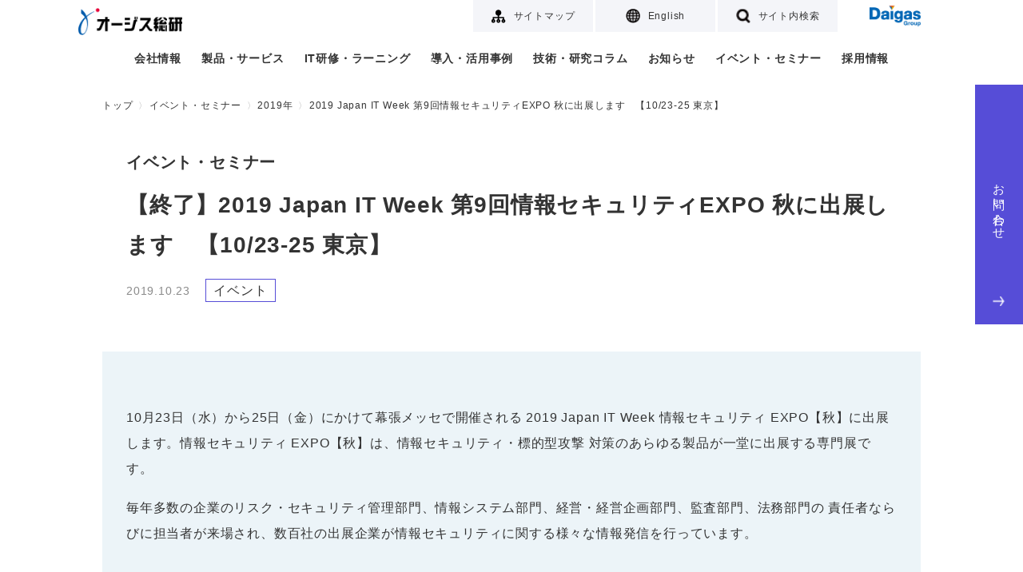

--- FILE ---
content_type: text/html
request_url: https://www.ogis-ri.co.jp/event/1273174_6738.html
body_size: 6011
content:
<!DOCTYPE html>
<html lang="ja">
<head>
<meta charset="utf-8">
<meta http-equiv="X-UA-Compatible" content="IE=edge">
<meta name="viewport" content="width=device-width, initial-scale=1">
<meta name="format-detection" content="telephone=no">
<title>2019 Japan IT Week 第9回情報セキュリティEXPO 秋に出展します　【10/23-25 東京】 | オージス総研</title>
<meta name="description" content="オージス総研は2019 Japan IT Week 第9回情報セキュリティEXPO 秋に出展します">
<link rel="canonical" href="https://www.ogis-ri.co.jp/event/1273174_6738.html">
<!-- 共通CSS -->
<link rel="stylesheet" href="https://cdnjs.cloudflare.com/ajax/libs/slick-carousel/1.9.0/slick.css">
<link rel="stylesheet" href="https://cdnjs.cloudflare.com/ajax/libs/slick-carousel/1.9.0/slick-theme.min.css">
<link rel="stylesheet" href="/_asset/_common/css/common.css">
<!-- 固有CSS -->
<meta property="og:title" content="2019 Japan IT Week 第9回情報セキュリティEXPO 秋に出展します　【10/23-25 東京】 | オージス総研" />
<meta property="og:description" content="オージス総研は2019 Japan IT Week 第9回情報セキュリティEXPO 秋に出展します" />
<meta property="og:site_name" content="" />
<meta property="og:image" content="https://www.ogis-ri.co.jp/_asset/_common/img/logo-ogis.png" />
  <link rel="stylesheet" href="/_asset/event/css/detail.css">
  <script type="application/ld+json">
    {
      "@context": "http://schema.org",
      "@type": "BreadcrumbList",
      "itemListElement": [
        {
          "@type": "ListItem",
          "position": 1,
          "item": {
            "@id": "https://www.ogis-ri.co.jp/",
            "name": "株式会社オージス総研"
          }
        }
      ,
        {
          "@type": "ListItem",
          "position": 2,
          "item": {
            "@id": "https://www.ogis-ri.co.jp/event/",
            "name": "イベント・セミナー"
          }
        }
      ,
        {
          "@type": "ListItem",
          "position": 3,
          "item": {
            "@id": "https://www.ogis-ri.co.jp/event/2019.html",
            "name": "2019年"
          }
        }
      ,
        {
          "@type": "ListItem",
          "position": 4,
          "item": {
            "@id": "https://www.ogis-ri.co.jp/event/1273174_6738.html",
            "name": "2019 Japan IT Week 第9回情報セキュリティEXPO 秋に出展します　【10/23-25 東京】"
          }
        }
      ]
    }
  </script>
<!-- analytics head -->
<script type="text/javascript" src="/_asset/_common/js/urchin.js"></script>
<script type="text/javascript">
urchinTracker();
</script>
<script type="text/javascript">
piAId = '152451';
piCId = '1523';
(function() {
  function async_load(){
    var s = document.createElement('script'); s.type = 'text/javascript';
    s.src = ('https:' == document.location.protocol ? 'https://pi' : 'http://cdn') + '.pardot.com/pd.js';
    var c = document.getElementsByTagName('script')[0]; c.parentNode.insertBefore(s, c);
  }
  if(window.attachEvent) { window.attachEvent('onload', async_load); }
  else { window.addEventListener('load', async_load, false); }
})();
</script>
<!-- Google Tag Manager -->
<script>(function(w,d,s,l,i){w[l]=w[l]||[];w[l].push({'gtm.start':
new Date().getTime(),event:'gtm.js'});var f=d.getElementsByTagName(s)[0],
j=d.createElement(s),dl=l!='dataLayer'?'&l='+l:'';j.async=true;j.src=
'https://www.googletagmanager.com/gtm.js?id='+i+dl;f.parentNode.insertBefore(j,f);
})(window,document,'script','dataLayer','GTM-MHWBB9K');</script>
<!-- End Google Tag Manager -->
<script type="text/javascript">
  (function () {
    var tagjs = document.createElement("script");
    var s = document.getElementsByTagName("script")[0];
    tagjs.async = true;
    tagjs.src = "//s.yjtag.jp/tag.js#site=UN3FzM3";
    s.parentNode.insertBefore(tagjs, s);
  }());
</script>
<noscript>
  <iframe src="//b.yjtag.jp/iframe?c=UN3FzM3" width="1" height="1" frameborder="0" scrolling="no" marginheight="0" marginwidth="0"></iframe>
</noscript>
</head>
<body>
<!-- Google Tag Manager (noscript) -->
<noscript><iframe src="https://www.googletagmanager.com/ns.html?id=GTM-MHWBB9K"
height="0" width="0" style="display:none;visibility:hidden"></iframe></noscript>
<!-- End Google Tag Manager (noscript) -->
<!-- .l-header -->
<header class="l-header">
  <nav class="l-header-corp">
    <ul class="l-header-corp-nav">
      <li><a href="/sitemap.html" class="l-header-corp-nav-sitemap"><span>サイトマップ</span></a></li>
      <li><a href="/en/" class="l-header-corp-nav-english"><span>English</span></a></li>
      <li><a href="#" class="l-header-corp-nav-search"><span>サイト内検索</span></a></li>
      <li class="l-header-corp-logo"><a href="https://www.daigasgroup.com/" target="_blank" class="l-header-corp-link"><img src="/_asset/_common/img/logo-daigas.png" alt="Daigas Group" class="l-header-corp-logo-img"></a></li>
    </ul>
  </nav>
  <div class="l-header-ogis">
    <p class="l-header-ogis-logo"><a href="/"><img src="/_asset/_common/img/logo-ogis.png" alt="オージス総研" class="l-header-ogis-logo-img"></a></p>
    <div class="l-header-ogis-btns">
      <button class="l-header-ogis-search-btn"><img class="l-header-ogis-icon-search" src="/_asset/_common/img/icon-search.png" /></button>
      <button class="l-header-ogis-menu-btn"><span>menu</span></button>
    </div>
    <nav class="l-header-ogis-nav">
      <ul class="l-header-ogis-nav-list">
        <li class="l-header-ogis-nav-item">
          <a href="/corporate/" class="is-submenu">会社情報</a>
          <div class="l-header-sub-menu l-header-sub-menu01">
            <a href="" class="l-header-sub-menu-close"><span></span><span></span></a>
            <h3><a href="/corporate/">会社情報</a></h3>
            <ul>
              <li><a href="/corporate/message.html">社長メッセージ</a></li>
              <li><a href="/corporate/company.html">会社概要</a></li>
              <li><a href="/corporate/officer.html">役員一覧</a></li>
              <li><a href="/corporate/history.html">沿革</a></li>
              <li><a href="/corporate/base/">事業所一覧</a></li>
              <li><a href="/corporate/organization.html">組織図</a></li>
              <li><a href="/csr/">CSR活動</a></li>
              <li><a href="/strength/">オージスの強み</a></li>
              <li><a href="/corporate/purpose.html">オージス総研のパーパス</a></li>
            </ul>
          </div>
        </li>
        <li class="l-header-ogis-nav-item">
          <a href="/product/">製品・サービス</a>
        <!--
          <div class="l-header-sub-menu l-header-sub-menu02">
            <a href="" class="l-header-sub-menu-close"><span></span><span></span></a>
            <h3><a href="/product/">製品・サービス（条件から探す）</a></h3>
            <div class="l-header-sub-menu-col3">
              <div class="l-header-sub-menu-item">
                <h4>システム開発</h4>
                <ul>
                  <li><a href="/product/search/iot.html">IoT</a></li>
                  <li><a href="/product/search/relation.html">システム連携</a></li>
                  <li><a href="/product/search/efficiency.html">開発効率化</a></li>
                  <li><a href="/product/search/embedded.html">組み込み開発</a></li>
                </ul>
              </div>
              <div class="l-header-sub-menu-item">
                <h4>IT基盤運用・保守</h4>
                <ul>
                  <li><a href="/product/search/cloud.html">クラウド</a></li>
                  <li><a href="/product/search/itmanage.html">システム運用</a></li>
                  <li><a href="/product/search/datacenter.html">データセンター</a></li>
                  <li><a href="/product/search/outsourcing.html">アウトソーシング</a></li>
                </ul>
              </div>
              <div class="l-header-sub-menu-item">
                <h4>セキュリティ</h4>
                <ul>
                  <li><a href="/product/search/authentication.html">認証・ID管理</a></li>
                  <li><a href="/product/search/device.html">デバイス</a></li>
                  <li><a href="/product/search/network.html">ネットワーク</a></li>
                  <li><a href="/product/search/mail.html">Web・メール</a></li>
                </ul>
              </div>
              <div class="l-header-sub-menu-item">
                <h4>基幹業務</h4>
                <ul>
                  <li><a href="/product/search/productionsales.html">生産・販売</a></li>
                  <li><a href="/product/search/finance.html">財務・会計</a></li>
                  <li><a href="/product/search/hr.html">人事・総務</a></li>
                </ul>
              </div>
              <div class="l-header-sub-menu-item">
                <h4>業務分析</h4>
                <ul>
                  <li><a href="/product/search/analysis.html">データ分析・データ利活用</a></li>
                  <li><a href="/product/search/support.html">業務支援</a></li>
                </ul>
              </div>
              <div class="l-header-sub-menu-item">
                <h4>コンサルティング</h4>
                <ul>
                  <li><a href="/product/search/itconsul.html">IT</a></li>
                  <li><a href="/product/search/process.html">業務プロセス</a></li>
                  <li><a href="/product/search/productdev.html">商品・サービス開発</a></li>
                  <li><a href="/product/search/hrorgdev.html">人材育成・組織開発</a></li>
                  <li><a href="/product/search/agile.html">アジャイル</a></li>
                </ul>
              </div>
            </div>
            <h3><a href="/feature/">ソリューション特集</a></h3>
          </div>
        -->
        </li>
        <li class="l-header-ogis-nav-item">
          <a href="/learning/">IT研修・ラーニング</a>
        <!--
          <div class="l-header-sub-menu l-header-sub-menu03">
            <a href="" class="l-header-sub-menu-close"><span></span><span></span></a>
            <h3><a href="/learning/">IT研修・ラーニング</a></h3>
            <ul class="l-header-sub-menu-col2">
              <li><a href="/learning/dx01/">高付加価値の実現に向けたDX実践基礎講座</a></li>
              <li><a href="/learning/agile01/">アジャイル開発研修</a></li>
              <li><a href="/learning/emb_sec/">つながる組み込み機器のセキュリティ研修</a></li>
              <li><a href="/learning/safe01/">SAFe&reg;研修</a></li>
              <li><a href="/learning/elearning/">eラーニング</a></li>
              <li><a href="/learning/sysmodeling/">システムモデリング研修</a></li>
              <li><a href="/learning/objectuml/">オブジェクト指向/UMLモデリング研修</a></li>
              <li><a href="/learning/java/">Java研修</a></li>
              <li><a href="/learning/cpp/">C++研修</a></li>
              <li><a href="/learning/softwaretest/">ソフトウェアテスト研修</a></li>
              <li><a href="/learning/webjs/">Web/JavaScript研修</a></li>
              <li><a href="/learning/clanguage/">C言語研修</a></li>
              <li><a href="/learning/itliteracy/">ITリテラシ研修</a></li>
              <li><a href="/learning/devops/">DevOps研修</a></li>
              <li><a href="/learning/c-08-01/">新入社員研修コース</a></li>
              <li><a href="/learning/user01/">超上流研修</a></li>
              <li><a href="/learning/c-08-02/">Webアプリ開発体験コース</a></li>
              <li><a href="/learning/c-08-03/">組み込みソフト開発体験コース</a></li>
              <li><a href="/learning/webdev/">Web開発技術研修</a></li>
              <li><a href="/learning/marketing/">マーケティングコース</a></li>
            </ul>
          </div>
        -->
        </li>
        <li class="l-header-ogis-nav-item">
          <a href="/casestudy/">導入・活用事例</a>
        </li>
        <li class="l-header-ogis-nav-item">
          <a href="/technology/" class="is-submenu">技術・研究コラム</a>
          <div class="l-header-sub-menu l-header-sub-menu04">
            <a href="" class="l-header-sub-menu-close"><span></span><span></span></a>
            <h3><a href="/technology/">技術・研究コラム</a></h3>
            <ul>
              <li><a href="/column/">製品・サービスコラム</a></li>
              <li><a href="/magazine/">オージスマガジン</a></li>
              <li><a href="/otc/hiroba/">オブジェクトの広場</a></li>
              <li><a href="/column/agile/">アジャイル開発</a></li>
              <li><a href="/rad/">技術開発活動</a></li>
              <li><a href="/rad/webmaga/">WEBマガジン</a></li>
              <li><a href="/pm_maga/">PMマガジン</a></li>
            </ul>
          </div>
        </li>
        <li class="l-header-ogis-nav-item">
          <a href="/news/">お知らせ</a></li>
        <li class="l-header-ogis-nav-item">
          <a href="/event/">イベント・セミナー</a>
        </li>
        <li class="l-header-ogis-nav-item">
          <a href="/recruit/" target="_blank">採用情報</a>
        </li>
        <li class="l-header-ogis-nav-contact">
          <a href="/forms/inqform.html?artid=3750" target="_blank">お問い合わせ<img class="l-header-ogis-icon-contact" src="/_asset/_common/img/icon-arrow02.png" /></a>
        </li>
        <li class="l-header-ogis-nav-sub">
          <a href="/sitemap.html"><img class="l-header-ogis-icon-sub" src="/_asset/_common/img/icon-sitemap.png"/>サイトマップ</a>
        </li>
        <li class="l-header-ogis-nav-sub">
          <a href="/en/"><img class="l-header-ogis-icon-sub" src="/_asset/_common/img/icon-language.png"/>English</a>
        </li>
      </ul>
    </nav>
  </div>
  <div class="l-header-ogis-search">
    <form name="search_form" action="https://search.ogis-ri.co.jp" method="GET" onsubmit="return mysearch(this);">
      <input type="text" name="kw" value="" class="iSearchAssist" placeholder="キーワードを入力してください">
      <input type="hidden" name="ie" value="u">
      <input type="submit" value="検索" >
    </form>
  </div>
</header>
<!-- /.l-header -->
<!-- .l-breadcrumbs -->
<nav class="l-breadcrumbs">
  <ul class="l-breadcrumbs-list">
    <li><a href="/">トップ</a></li>
    <li><a href="/event/">イベント・セミナー</a></li>
    <li><a href="/event/2019.html">2019年</a></li>
    <li>2019 Japan IT Week 第9回情報セキュリティEXPO 秋に出展します　【10/23-25 東京】</li>
  </ul>
</nav>
<!-- /.l-breadcrumbs -->
<!-- .l-main -->
<main class="l-main">
  <div class="c-ttl02 c-box-1024-20">
    <p class="c-ttl-shoulder">イベント・セミナー</p>
    <h1 class="c-ttl-main">【終了】2019 Japan IT Week 第9回情報セキュリティEXPO 秋に出展します　【10/23-25 東京】</h1>
    <p class="c-ttl-data">
      <span class="c-ttl-date c-date">2019.10.23</span>
      <span class="c-ttl-category c-category-item">イベント</span>
    </p>
  </div>
  <div class="c-ttl03 c-box-1024 c-ttl-bg">
    <p style="text-align: left;">10月23日（水）から25日（金）にかけて幕張メッセで開催される 2019 Japan IT Week 情報セキュリティ EXPO【秋】に出展します。情報セキュリティ EXPO【秋】は、情報セキュリティ・標的型攻撃 対策のあらゆる製品が一堂に出展する専門展です。</p><p style="text-align: left;">毎年多数の企業のリスク・セキュリティ管理部門、情報システム部門、経営・経営企画部門、監査部門、法務部門の 責任者ならびに担当者が来場され、数百社の出展企業が情報セキュリティに関する様々な情報発信を行っています。</p><p style="text-align: left;"><br /></p><p style="text-align: left;">■「2019 Japan IT Week 情報セキュリティ EXPO【秋】」　イベント概要</p><p style="text-align: left;">・日時：2019年10月23日（水）～25日（金）　10:00～18:00（最終日のみ17:00）</p><p style="text-align: left;">・場所：幕張メッセ 4～8ホール</p><p style="text-align: left;">・イベントサイト：下記リンクよりご参照下さい。</p><p style="text-align: left;"><br /></p><p style="text-align: left;"><a href="https://www.japan-it-autumn.jp/ja-jp/about/ist.html" target="_blank"><img width="986" height="188" title="" style="width: 352px; height: 65px; vertical-align: baseline;" alt="" src="images/1273174_af_ogi_con1_1.png" /></a></p><p style="text-align: left;"><br /></p><p style="text-align: left;"><br /></p><p style="text-align: left;"><br /></p><p style="text-align: left;">弊社では下記の二つのブースで皆様のご訪問をお待ちしています。</p><p style="text-align: left;"><br /></p><p style="text-align: left;">■次世代エンドポイントセキュリティ（侵入後対策） 　「Cybereason」</p><p style="text-align: left;">　・本イベントで「Cybereason」の展示は本ブースのみとなります。</p><p style="text-align: left;">　　正式代理店として「Cybereason」のメリットから導入や運用時のポイントまで様々な</p><p style="text-align: left;">　　ご質問、ご相談に対応させて頂きます。</p><p style="text-align: left;">　・ブース番号：8-17</p><p style="text-align: left;"><br /></p><p style="text-align: left;">■IT資産管理/運用ソフトウェアソリューション「Ivanti」</p><p style="text-align: left;">　・本イベントではSCSK株式会社様のブースにて、Ivantiに関する様々な構築実績で</p><p style="text-align: left;">　　得たノウハウをご説明させて頂きます。</p><p style="text-align: left;">　・ブース番号：7-28</p>
  </div>
  <div class="c-box-1024-20">
    <h2 class="c-hl01">セミナー概要</h2>
    <table class="c-table c-sp-table">
      <tr>
        <th>開催日</th>
        <td>2019年10月23日（水）～ 10月25日（金）</td>
      </tr>
      <tr>
        <th>時間</th>
        <td>10:00～18:00</td>
      </tr>
      <tr>
        <th>会場</th>
        <td>幕張メッセ<br>
          <br><p>最終日（25日（金））のみ17:00終了となります。</p>
        </td>
      </tr>
      <tr>
        <th>主催</th>
        <td>リード エグジビジョン ジャパン 株式会社</td>
      </tr>
      <tr>
        <th>参加費</th>
        <td>
          その他
            <br>
            要事前登録
        </td>
      </tr>
    </table>
    <h2 class="c-hl01">交通アクセス</h2>
    <div class="p-related-news">
      <p>
        <a href="https://www.japan-it-autumn.jp/ja-jp/visit/access.html" class="c-link01" target="_blank">
        <img class="c-link-arrow" src="/_asset/_common/img/icon-arrow.png" />
        幕張メッセ
        <img class="c-link-newwin" src="/_asset/_common/img/icon-newwin.png" />
        </a>
      </p>
      <p class="c-hl02 u-pc-tac"></p>
    </div>
  </div>
  <div class="u-pc-mb100 u-sp-mb50"></div>
</main>
<!-- /.l-main -->
<!-- .l-footer -->
<footer class="l-footer">
  <button class="l-footer-top-btn">to Top</button>
  <div class="l-footer-inr">
    <nav class="l-footer-nav">
      <p class="l-footer-ogis-logo"><a href="/" class="l-footer-logo-link"><img src="/_asset/_common/img/logo-ogis.png" alt="オージス総研" class="l-footer-logo-img"></a></p>
      <ul class="l-footer-ogis-nav-list">
        <li><a href="/product/">製品・サービス<img class="l-footer-ogis-icon-item" src="/_asset/_common/img/icon-arrow.png" /></a></li>
        <li><a href="/learning/">IT研修・ラーニング<img class="l-footer-ogis-icon-item" src="/_asset/_common/img/icon-arrow.png" /></a></li>
        <li><a href="/casestudy/">導入・活用事例<img class="l-footer-ogis-icon-item" src="/_asset/_common/img/icon-arrow.png" /></a></li>
      </ul>
      <ul class="l-footer-ogis-nav-list">
        <li><a href="/technology/">技術・研究コラム<img class="l-footer-ogis-icon-item" src="/_asset/_common/img/icon-arrow.png" /></a></li>
        <li><a href="/news/">お知らせ<img class="l-footer-ogis-icon-item" src="/_asset/_common/img/icon-arrow.png" /></a></li>
        <li><a href="/event/">イベント・セミナー<img class="l-footer-ogis-icon-item" src="/_asset/_common/img/icon-arrow.png" /></a></li>
      </ul>
      <ul class="l-footer-ogis-nav-list">
        <li><a href="/corporate/">会社情報<img class="l-footer-ogis-icon-item" src="/_asset/_common/img/icon-arrow.png" /></a></li>
        <li><a href="/strength/">オージスの強み<img class="l-footer-ogis-icon-item" src="/_asset/_common/img/icon-arrow.png" /></a></li>
        <li><a href="/csr/">CSR活動<img class="l-footer-ogis-icon-item" src="/_asset/_common/img/icon-arrow.png" /></a></li>
        <li><a href="/recruit/" target="_blank">採用情報<img class="l-footer-ogis-icon-item" src="/_asset/_common/img/icon-arrow.png" /></a></li>
      </ul>
    </nav>
  </div>
  <div class="l-footer-corp-nav">
    <ul class="l-footer-corp-nav-list">
      <li><a href="/strength/qua/privacy.html">個人情報保護方針</a></li>
      <li><a href="/strength/qua/qms.html">品質マネジメントシステム</a></li>
      <li><a href="/strength/qua/security_policy.html">情報セキュリティ基本方針</a></li>
      <li><a href="/kobutsu.html">古物営業法に基づく表記</a></li>
      <li><a href="/social.html">ソーシャルメディア・ポリシー</a></li>
      <li><a href="/notice.html">サイトポリシー</a></li>
      <li><a href="/download/docs/terms_of_service.pdf" target="_blank">サービス利用規約</a></li>
    </ul>
    <a href="/forms/inqform.html?artid=3750" class="l-fotter-contact-btn" target="_blank">お問い合わせ<img class="l-footer-icon-contact" src="/_asset/_common/img/icon-arrow02.png" /></a>
    <small class="l-footer-copy">株式会社オージス総研 Copyright &copy; <span class="c-uppercase">OGIS-RI</span> Co.,Ltd. <br class="u-sp">All Rights Reserved.</small>
  </div>
</footer>
<!-- /.l-footer -->
<!-- 共通JS -->
<script src="https://cdnjs.cloudflare.com/ajax/libs/jquery/3.7.1/jquery.min.js" defer></script>
<script src="https://cdnjs.cloudflare.com/ajax/libs/object-fit-images/3.2.4/ofi.min.js" defer></script>
<script src="https://cdnjs.cloudflare.com/ajax/libs/slick-carousel/1.9.0/slick.min.js" defer></script>
<script src="https://cdnjs.cloudflare.com/ajax/libs/jquery.matchHeight/0.7.2/jquery.matchHeight-min.js" defer></script>
<script src="/_asset/_common/js/common.js" defer></script>
<script type="text/javascript" src="https://cache.dga.jp/s/ogis/search_tool_n3.js" defer></script>
<!-- 固有JS -->
<!-- analytics body2 -->
</body>
</html>


--- FILE ---
content_type: text/css
request_url: https://www.ogis-ri.co.jp/_asset/event/css/detail.css
body_size: 637
content:
@media print, screen and (max-width: 959px) {
  .c-ttl02 {
    margin: 20px auto 40px; } }

@media print, screen and (min-width: 960px) {
  .c-ttl02 {
    margin: 30px auto 60px; } }

.c-ttl03 {
  display: block; }
  @media print, screen and (max-width: 959px) {
    .c-ttl03 {
      padding-top: 30px;
      padding-bottom: 30px; } }
  @media print, screen and (min-width: 960px) {
    .c-ttl03 {
      padding: 50px 30px; } }
  @media print, screen and (max-width: 959px) {
    .c-ttl03 h2 {
      font-size: 16px;
      font-size: 1.6rem;
      margin-bottom: 10px; } }
  @media print, screen and (min-width: 960px) {
    .c-ttl03 h2 {
      font-size: 28px;
      font-size: 2.8rem;
      margin-bottom: 17px; } }
  .c-ttl03 figure img {
    width: 100%; }
  @media print, screen and (max-width: 959px) {
    .c-ttl03 p {
      margin: 1em 0 0; } }
  @media print, screen and (min-width: 960px) {
    .c-ttl03 p {
      margin: 17px 0 0; } }

@media print, screen and (min-width: 960px) {
  .c-article-list .c-ttl-category.c-category-item {
    width: 140px; } }

@media print, screen and (max-width: 959px) {
  .c-article-list li {
    border: none;
    margin: 10px 0 0;
    padding: 0; } }

@media print, screen and (max-width: 959px) {
  .c-article-list li div {
    padding-left: 0; } }

@media print, screen and (max-width: 959px) {
  .c-article-list li:first-child {
    border: none; } }

@media print, screen and (max-width: 959px) {
  .c-service-list .c-service-body {
    padding-left: 17px; } }

@media print, screen and (max-width: 959px) {
  .p-related-news p {
    margin-top: 10px; } }

@media print, screen and (min-width: 960px) {
  .p-related-news p {
    margin-top: 14px; } }

.p-related-news p:first-child {
  margin-top: 0; }

@media print, screen and (min-width: 960px) {
  .p-table-offer {
    font-size: 13px;
    font-size: 1.3rem; } }

.c-table.c-sp-table th {
  font-weight: normal;
  vertical-align: top; }
  @media print, screen and (min-width: 960px) {
    .c-table.c-sp-table th {
      font-size: 15px;
      font-size: 1.5rem; } }
  .c-table.c-sp-table th:first-child {
    font-weight: normal; }

@media print, screen and (min-width: 960px) {
  .c-table.c-sp-table td {
    font-size: 15px;
    font-size: 1.5rem; } }

@media print, screen and (min-width: 960px) {
  .c-table.c-sp-table td figure {
    margin-top: 10px; } }

@media print, screen and (min-width: 960px) {
  .p-report {
    display: -webkit-box;
    display: -ms-flexbox;
    display: flex;
    -webkit-box-pack: justify;
    -ms-flex-pack: justify;
    justify-content: space-between; } }

@media print, screen and (max-width: 959px) {
  .p-report .p-report-item {
    margin-top: 15px; } }

@media print, screen and (min-width: 960px) {
  .p-report .p-report-item {
    width: 467px; } }

.p-report .p-report-item img {
  width: 100%; }

@media print, screen and (max-width: 959px) {
  .p-report .p-report-item:first-child {
    margin-top: 0; } }
